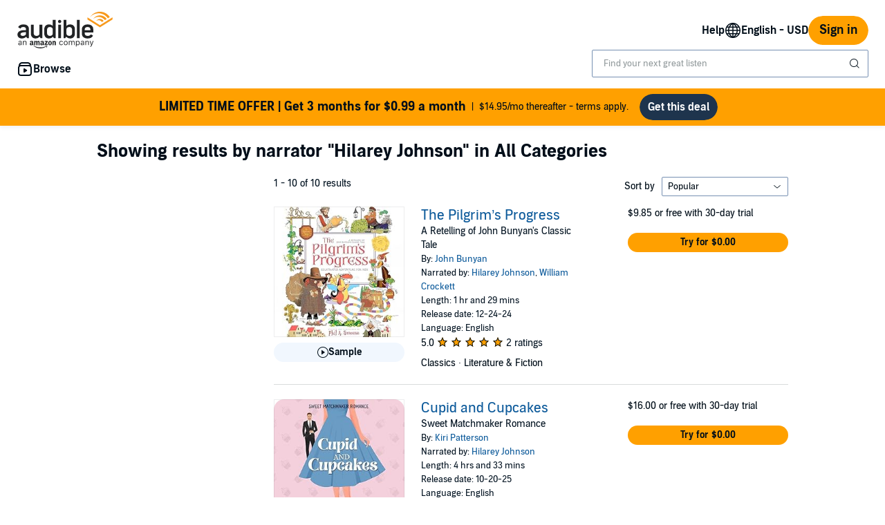

--- FILE ---
content_type: application/x-javascript
request_url: https://m.media-amazon.com/images/I/11rkS+naGjL._RC%7C01VsuWlacOL.js_.js?AUIClients/AudibleCloudPlayerLauncherAssets
body_size: 1237
content:
'use strict';(function(e){var g=window.AmazonUIPageJS||window.P,h=g._namespace||g.attributeErrors,c=h?h("AudibleChexCoreAssets",""):g;c.guardFatal?c.guardFatal(e)(c,window):c.execute(function(){e(c,window)})})(function(e,g,h){e.when("AudiblejQuery","ready").register("ajaxInitiator",function(c){function e(a){if("undefined"===typeof a)throw new b("No Data provided for ajax call");if("undefined"===typeof a.operation)throw new b("No method or operation provided in caller data for Ajax call ");if("undefined"===
typeof a.targetDiv)throw new b("No target Div provided in caller data for Ajax call ");if("undefined"===typeof a.url)throw new b("No url provided in caller data for Ajax call "+a.operation);if("undefined"===typeof a.dataType)throw new b("No response format provided in caller data for Ajax call "+a.operation);if("undefined"===typeof a.data)throw new b("No parameters provided in caller data for Ajax call "+a.operation);}function b(a){this.message=a;this.name="AjaxIOException"}return{initiateAjaxCall:function(a,
b){try{e(a)}catch(r){console.log(r.message);return}"undefined"!==typeof b&&"undefined"!==typeof b.preAjaxCallOperations&&b.preAjaxCallOperations(a.targetDiv);c.ajax({url:a.url,type:"POST",async:null!==a.async?a.async:!0,dataType:a.dataType,data:a.data,success:function(c){if("undefined"!==typeof b&&"undefined"!==typeof b.onAjaxSuccess)b.onAjaxSuccess(a.targetDiv,c)},error:function(c){if("undefined"!==typeof b&&"undefined"!==typeof b.onAjaxFailure)b.onAjaxFailure(a.targetDiv,c)},complete:function(c){if("undefined"!==
typeof b&&"undefined"!==typeof b.onAjaxComplete)b.onAjaxComplete(a.targetDiv,c)}})}}});"use strict";e.when("AudiblejQuery","StrictEvents","ready").register("countdownTimer",function(c,e){var b={existingCountDowns:{}},a=new e(["audibleCountdownTimerStarted","audibleCountdownTimerEnded"]);b.on=a.on.bind(a);b.off=a.off.bind(a);b._emit=a.emit.bind(a);var g=function(d,b){var a=c("#"+b);if(a){b=a.data("isRefinedPricing")||!1;var f=a.data("includeSeconds")||!1,e=a.data("trimZeros")||!1,g=a.data("useDayCeiling")||
!1;var m=Math.floor(d/864E5);var n=864E5*m;var l=Math.floor((d-n)/36E5);var h=36E5*l;var p=0;var q=(d-n-h)/6E4;f?(f=Math.floor(q),p=Math.ceil((d-n-h-6E4*f)/1E3),60===p&&(f++,p=0)):f=Math.ceil(q);60===f&&(l++,f=0);24===l&&(m++,l=0);d=m;m=f;n=a.data("timeFormatDays")||a.data("timeFormat")||"{d}d {h}h {m}m {s}s";var k=a.data("timeFormat")||"{d}d {h}h {m}m {s}s";h=a.data("timeFormatHms")||"{h}h {m}m {s}s";f=a.data("timeFormatMs")||"{m}m {s}s";q=a.data("timeFormatS")||"{s}s";e&&(0===d&&0===l&&0===m?k=
q:0===d&&0===l?k=f:0===d?k=h:b&&1<d&&(k=n));g&&1<=d&&(d+=1,k="{d}d");k=k.replace("{d}",d.toString()).replace("{h}",l.toString()).replace("{m}",m.toString()).replace("{s}",p.toString());a.text(k)}else throw"Timer ID not found: "+b;},r=function(d,c){d in b.existingCountDowns?console.warn("Duplicate Timer ID detected: "+d):function(){b.existingCountDowns[d]={totalCountDown:c,elapsedMillis:0,startingTime:(new Date).getTime()};g(c,d);var e=b.existingCountDowns[d];a.emit("audibleCountdownTimerStarted",
d);var f=setInterval(function(){e.elapsedMillis=(new Date).getTime()-e.startingTime;var c=e.totalCountDown-e.elapsedMillis;0>c?(clearInterval(f),g(0,d),delete b.existingCountDowns[d],a.emit("audibleCountdownTimerEnded",d)):g(c,d)},1E3)}()};b.start=function(){c(".adbl-countdown-timer").length&&c(".adbl-countdown-timer").each(function(){var a=c(this).attr("id");if(null!==a){var b=c(this).data("duration");if(b===h)throw"Timer "+a+" does not specify a duration";r(a,b)}else throw"One or more timers do not have an id";
})};b.getRemainingTime=function(a){return a in b.existingCountDowns?(a=b.existingCountDowns[a],a=a.totalCountDown-a.elapsedMillis,0<a?a:0):-1};return b})});
/* ******** */
'use strict';(function(d){var g=window.AmazonUIPageJS||window.P,e=g._namespace||g.attributeErrors,c=e?e("AudibleCloudPlayerLauncherAssets",""):g;c.guardFatal?c.guardFatal(d)(c,window):c.execute(function(){d(c,window)})})(function(d,g,e){d.when("AudiblejQuery","ready").register("cloudPlayerLauncher",function(c){var h;return{openCloudPlayer:function(a,f,b){if(null!==a&&a!==e&&null!==f&&f!==e){var c="Unknown",d=!1,k=!1,n=!1,l=null,m=null,p=!0;b!==e&&(b.contentDeliveryType&&(c=b.contentDeliveryType),
b.isSample!==e&&(d=b.isSample),b.isMobile&&(k=b.isMobile),b.isAmazonLaunch&&(n=b.isAmazonLaunch),b.amazonAsin&&(l=b.amazonAsin),b.marketplaceId&&(m=b.marketplaceId),b.useRelativeUrl!==e&&(p=b.useRelativeUrl));h&&h.close();n?(a="/arya/webplayer?asin\x3d"+a,m&&(a+="\x26marketplaceId\x3d"+m),l&&(a+="\x26amazonAsin\x3d"+l),a=a+("\x26useRelativeUrl\x3d"+p)+"\x26initialCPLaunch\x3dtrue"+("\x26isSample\x3d"+d),a+="\x26isHomesteadCaller\x3dtrue",a+="\x26isMobile\x3d"+k,a+="\x26ref_\x3d"+f):a="/webplayer?asin\x3d"+
a+"\x26contentDeliveryType\x3d"+c+"\x26isSample\x3d"+d+"\x26ref_\x3d"+f+"\x26overrideLph\x3dfalse\x26initialCPLaunch\x3dtrue";f=localStorage.getItem("cpWindowName")?localStorage.getItem("cpWindowName"):crypto.randomUUID();localStorage.setItem("cpWindowName",f);k?h=g.open(a,"_blank"):(h=g.open(a,f,"height\x3d625,width\x3d417,resizeable\x3dno,fullscreen\x3dno,scrollbars\x3dno,toolbar\x3dno,menubar\x3dno,location\x3dno,directories\x3dno,status\x3dno"),h.focus())}}}})});
/* ******** */
